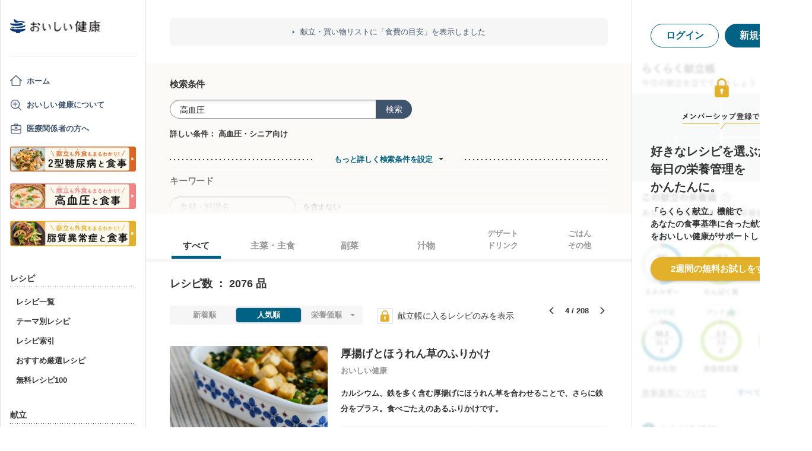

--- FILE ---
content_type: text/html; charset=utf-8
request_url: https://www.google.com/recaptcha/api2/aframe
body_size: 153
content:
<!DOCTYPE HTML><html><head><meta http-equiv="content-type" content="text/html; charset=UTF-8"></head><body><script nonce="HxJkhd7q_BgX4S3w64oPdg">/** Anti-fraud and anti-abuse applications only. See google.com/recaptcha */ try{var clients={'sodar':'https://pagead2.googlesyndication.com/pagead/sodar?'};window.addEventListener("message",function(a){try{if(a.source===window.parent){var b=JSON.parse(a.data);var c=clients[b['id']];if(c){var d=document.createElement('img');d.src=c+b['params']+'&rc='+(localStorage.getItem("rc::a")?sessionStorage.getItem("rc::b"):"");window.document.body.appendChild(d);sessionStorage.setItem("rc::e",parseInt(sessionStorage.getItem("rc::e")||0)+1);localStorage.setItem("rc::h",'1769462715686');}}}catch(b){}});window.parent.postMessage("_grecaptcha_ready", "*");}catch(b){}</script></body></html>